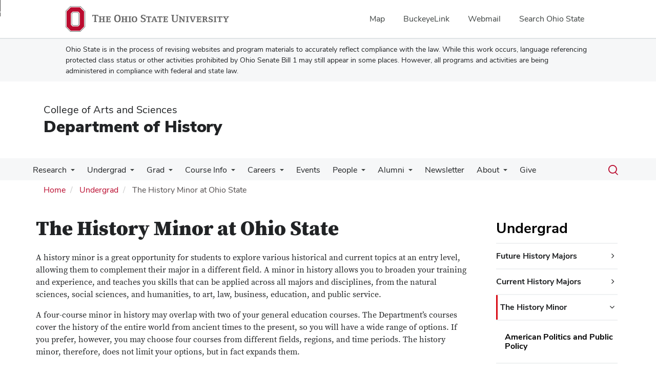

--- FILE ---
content_type: text/html; charset=UTF-8
request_url: https://history.osu.edu/undergrad/minor
body_size: 18253
content:
<!DOCTYPE html>
<html  lang="en" dir="ltr" prefix="og: https://ogp.me/ns#">
  <head>
    <meta charset="utf-8" />
<noscript><style>form.antibot * :not(.antibot-message) { display: none !important; }</style>
</noscript><meta name="description" content="A history minor is a great opportunity for students to explore various historical and current topics at an entry level, allowing them to complement their major in a different field. A minor in history allows you to broaden your training and experience, and teaches you skills that can be applied across all majors and disciplines, from the natural sciences, social sciences, and humanities, to art, law, business, education, and public service." />
<link rel="canonical" href="https://history.osu.edu/undergrad/minor" />
<meta name="google-site-verification" content="qQngLYR63Cx_a8LwrP4cgi0DLkFbVsqpyvywAMcSz5k" />
<meta name="Generator" content="Drupal 10 (https://www.drupal.org)" />
<meta name="MobileOptimized" content="width" />
<meta name="HandheldFriendly" content="true" />
<meta name="viewport" content="width=device-width, initial-scale=1.0" />
<link rel="icon" href="/themes/custom/asc_bootstrap_bux/favicon.ico" type="image/vnd.microsoft.icon" />

    <title>The History Minor at Ohio State | Department of History</title>
    <link rel="stylesheet" media="all" href="/sites/default/files/css/css_TG_59dbJGOwACufUNftyGCX7wuKr-0_cMvOrnDanae0.css?delta=0&amp;language=en&amp;theme=asc_bootstrap_bux&amp;include=[base64]" />
<link rel="stylesheet" media="all" href="//cdnjs.cloudflare.com/ajax/libs/font-awesome/6.6.0/css/all.min.css" />
<link rel="stylesheet" media="all" href="/sites/default/files/css/css_t6b6golT70SViWOtSgMtbbs6I7RiiOCW5Dz8LcEnIOo.css?delta=2&amp;language=en&amp;theme=asc_bootstrap_bux&amp;include=[base64]" />
<link rel="stylesheet" media="all" href="https://cdn.jsdelivr.net/npm/entreprise7pro-bootstrap@3.4.8/dist/css/bootstrap.min.css" integrity="sha256-zL9fLm9PT7/fK/vb1O9aIIAdm/+bGtxmUm/M1NPTU7Y=" crossorigin="anonymous" />
<link rel="stylesheet" media="all" href="https://cdn.jsdelivr.net/npm/@unicorn-fail/drupal-bootstrap-styles@0.0.2/dist/3.1.1/7.x-3.x/drupal-bootstrap.min.css" integrity="sha512-nrwoY8z0/iCnnY9J1g189dfuRMCdI5JBwgvzKvwXC4dZ+145UNBUs+VdeG/TUuYRqlQbMlL4l8U3yT7pVss9Rg==" crossorigin="anonymous" />
<link rel="stylesheet" media="all" href="https://cdn.jsdelivr.net/npm/@unicorn-fail/drupal-bootstrap-styles@0.0.2/dist/3.1.1/8.x-3.x/drupal-bootstrap.min.css" integrity="sha512-jM5OBHt8tKkl65deNLp2dhFMAwoqHBIbzSW0WiRRwJfHzGoxAFuCowGd9hYi1vU8ce5xpa5IGmZBJujm/7rVtw==" crossorigin="anonymous" />
<link rel="stylesheet" media="all" href="https://cdn.jsdelivr.net/npm/@unicorn-fail/drupal-bootstrap-styles@0.0.2/dist/3.2.0/7.x-3.x/drupal-bootstrap.min.css" integrity="sha512-U2uRfTiJxR2skZ8hIFUv5y6dOBd9s8xW+YtYScDkVzHEen0kU0G9mH8F2W27r6kWdHc0EKYGY3JTT3C4pEN+/g==" crossorigin="anonymous" />
<link rel="stylesheet" media="all" href="https://cdn.jsdelivr.net/npm/@unicorn-fail/drupal-bootstrap-styles@0.0.2/dist/3.2.0/8.x-3.x/drupal-bootstrap.min.css" integrity="sha512-JXQ3Lp7Oc2/VyHbK4DKvRSwk2MVBTb6tV5Zv/3d7UIJKlNEGT1yws9vwOVUkpsTY0o8zcbCLPpCBG2NrZMBJyQ==" crossorigin="anonymous" />
<link rel="stylesheet" media="all" href="https://cdn.jsdelivr.net/npm/@unicorn-fail/drupal-bootstrap-styles@0.0.2/dist/3.3.1/7.x-3.x/drupal-bootstrap.min.css" integrity="sha512-ZbcpXUXjMO/AFuX8V7yWatyCWP4A4HMfXirwInFWwcxibyAu7jHhwgEA1jO4Xt/UACKU29cG5MxhF/i8SpfiWA==" crossorigin="anonymous" />
<link rel="stylesheet" media="all" href="https://cdn.jsdelivr.net/npm/@unicorn-fail/drupal-bootstrap-styles@0.0.2/dist/3.3.1/8.x-3.x/drupal-bootstrap.min.css" integrity="sha512-kTMXGtKrWAdF2+qSCfCTa16wLEVDAAopNlklx4qPXPMamBQOFGHXz0HDwz1bGhstsi17f2SYVNaYVRHWYeg3RQ==" crossorigin="anonymous" />
<link rel="stylesheet" media="all" href="https://cdn.jsdelivr.net/npm/@unicorn-fail/drupal-bootstrap-styles@0.0.2/dist/3.4.0/8.x-3.x/drupal-bootstrap.min.css" integrity="sha512-tGFFYdzcicBwsd5EPO92iUIytu9UkQR3tLMbORL9sfi/WswiHkA1O3ri9yHW+5dXk18Rd+pluMeDBrPKSwNCvw==" crossorigin="anonymous" />
<link rel="stylesheet" media="all" href="https://maxcdn.bootstrapcdn.com/font-awesome/4.5.0/css/font-awesome.min.css" />
<link rel="stylesheet" media="all" href="/sites/default/files/css/css_fxDbM02AmYqhex9ZMztlpRrOHP7YSMbpLq5wxXe1S5g.css?delta=12&amp;language=en&amp;theme=asc_bootstrap_bux&amp;include=[base64]" />

    <script type="application/json" data-drupal-selector="drupal-settings-json">{"path":{"baseUrl":"\/","pathPrefix":"","currentPath":"node\/11","currentPathIsAdmin":false,"isFront":false,"currentLanguage":"en"},"pluralDelimiter":"\u0003","suppressDeprecationErrors":true,"ajaxPageState":{"libraries":"[base64]","theme":"asc_bootstrap_bux","theme_token":null},"ajaxTrustedUrl":[],"gtag":{"tagId":"G-2815LH46X7","consentMode":false,"otherIds":[],"events":[],"additionalConfigInfo":[]},"gtm":{"tagId":null,"settings":{"data_layer":"dataLayer","include_classes":false,"allowlist_classes":"google\nnonGooglePixels\nnonGoogleScripts\nnonGoogleIframes","blocklist_classes":"customScripts\ncustomPixels","include_environment":false,"environment_id":"","environment_token":""},"tagIds":["GTM-P8MKDW6"]},"bootstrap":{"forms_has_error_value_toggle":1,"modal_animation":1,"modal_backdrop":"true","modal_focus_input":1,"modal_keyboard":1,"modal_select_text":1,"modal_show":1,"modal_size":"","popover_enabled":1,"popover_animation":1,"popover_auto_close":1,"popover_container":"body","popover_content":"","popover_delay":"0","popover_html":0,"popover_placement":"right","popover_selector":"","popover_title":"","popover_trigger":"click","tooltip_enabled":1,"tooltip_animation":1,"tooltip_container":"body","tooltip_delay":"0","tooltip_html":0,"tooltip_placement":"auto left","tooltip_selector":"","tooltip_trigger":"hover"},"user":{"uid":0,"permissionsHash":"2933f4730e4561f54738587b2696e60cf9b6130e5e74dd83f24a1808bc2aeabd"}}</script>
<script src="/sites/default/files/js/js_wwqbchq5QDyOwSowD_XjpgUQra9oGCh_1fZacA6Z8C0.js?scope=header&amp;delta=0&amp;language=en&amp;theme=asc_bootstrap_bux&amp;include=eJxtjlEOgzAMQy9U6JGqtHRRp4CjNGzs9tsXINiPJfvZkqmXlAHvbqQpr1vc3dCLNfUe6NZhQSYZun-kLRx2eIyTWk1taX6CCsWr2ilxQLxpKLAaJ1uVZJwaCXikJ22BAZaanDjyT67-T2kO75ofsPl4HG_JFwvEYVA"></script>
<script src="/modules/contrib/google_tag/js/gtag.js?t96goi"></script>
<script src="/modules/contrib/google_tag/js/gtm.js?t96goi"></script>

  </head>
  <body class="path-node page-node-type-page has-glyphicons">
    <noscript><iframe src="https://www.googletagmanager.com/ns.html?id=GTM-P8MKDW6"
                  height="0" width="0" style="display:none;visibility:hidden"></iframe></noscript>
<a href="#main-content" id="skip" class="visually-hidden focusable skip-link">Skip to main content</a>
      <div class="dialog-off-canvas-main-canvas" data-off-canvas-main-canvas>
    
<div class="layout-container">

  <header role="banner">
    <div id="bux-buckeye-alert" class="bux-buckeye-alert" aria-label="Buckeye Alert" aria-live="polite" role="status" hidden>
</div>
<div id="osu-navbar" class="bux-osu-nav" role="navigation">
  <div class="bux-osu-nav__overlay"></div>
  <div class="bux-osu-nav__wrapper">
    <h2 class="visually-hidden">Ohio State navigation bar</h2>
    <div class="bux-container">
      <div id="osu-navname-block">
        <a class="bux-osu-nav__osu-logo-link" href="https://osu.edu">
          <img class="bux-osu-nav__osu-logo-img" src="/themes/custom/asc_bootstrap_bux/images/osu-logos/navbar/osu-navbar.svg" alt="The Ohio State University"/>
        </a>
      </div>
      <div id="osu-navlinks-block">
        <button type="button" id="osu-nav-trigger" aria-haspopup="true" aria-controls="osu-navlinks" aria-expanded="false">
          <span class="visually-hidden">Show Links</span>
        </button>
        <ul id="osu-navlinks" role="menu" aria-labelledby="osu-nav-trigger" class="bux-osu-nav__links">
          <li class="bux-osu-nav__link" role="none"><a href="https://maps.osu.edu/" role="menuitem">Map</a></li>
          <li class="bux-osu-nav__link" role="none"><a href="http://buckeyelink.osu.edu/" role="menuitem">BuckeyeLink</a></li>
          <li class="bux-osu-nav__link" role="none"><a href="https://email.osu.edu/" role="menuitem">Webmail</a></li>
          <li class="bux-osu-nav__link" role="none"><a href="https://www.osu.edu/search/" role="menuitem">Search Ohio State</a></li>
        </ul>
      </div>
    </div>
  </div>
</div>

<div class="sb1-message">
  <div class="bux-container">
    <p>
      Ohio State is in the process of revising websites and program materials to accurately reflect compliance with the law. While this work occurs, language referencing protected class status or other activities prohibited by Ohio Senate Bill 1 may still appear in some places. However, all programs and activities are being administered in compliance with federal and state law.
    </p>
  </div>
</div>


    <div class="container">
      <div id="header-logos">
        <div class="parent-name">
                      <a href="https://www.asc.osu.edu" class="dep-logo">
                College of Arts and Sciences
            </a>
                  </div>
        <div class="unit-name">
          <a href="/" class="dep-logo">
            Department of History
          </a>
        </div>
      </div>
    </div>
<div class="container">
    </div>

    <div id="main-nav" class="site-department-of-history">
      <div class="container">
              <div class="region region-navigation">
    
<div class="bux-menu-wrapper">
  <div class="bux-grid bux-container--menu">
    <nav id="bux-main-menu" aria-label="Main" class="disclosure-nav disclosure-nav-orientation-horizontal">
              


                                    <ul class="menu menu--main nav bux-menu">
                                            <li class="expanded dropdown first bux-menu__item">
                                                              <a href="/undergrad/undergrad-research" title="Undergraduate Research" class="bux-menu__link" data-drupal-link-system-path="node/23232">Research</a>
                                
                                    <ul class="disclosure-nav-submenu disclosure-nav-submenu-closed">
                                            <li class="first bux-menu__item">
                                                              <a href="/undergrad/undergrad-research/independent-study" data-drupal-link-system-path="node/23241">Independent Study</a>
                    
        </li>
                              <li class="last bux-menu__item">
                                                              <a href="/undergrad/undergraduate-research/thesis" data-drupal-link-system-path="node/23239">Undergraduate Thesis Research</a>
                    
        </li>
            </ul>
    

                      
        </li>
                              <li class="expanded dropdown active active-trail bux-menu__item">
                                                              <a href="/undergrad" title="Information for undergraduate students." class="active-trail bux-menu__link" data-drupal-link-system-path="node/6">Undergrad</a>
                                
                                    <ul class="disclosure-nav-submenu disclosure-nav-submenu-closed">
                                            <li class="expanded dropdown first bux-menu__item">
                                                              <a href="/undergrad/prospective" title="Guidelines for prospective History majors." data-drupal-link-system-path="node/12">Future History Majors</a>
                                
                                    <ul class="disclosure-nav-submenu disclosure-nav-submenu-closed">
                                            <li class="first bux-menu__item">
                                                              <a href="/undergrad/prospective/why-study-history-ohio-state" data-drupal-link-system-path="node/23230">Why study history at Ohio State?</a>
                    
        </li>
                              <li class="bux-menu__item">
                                                              <a href="/undergrad/prospective/2ndmajor" data-drupal-link-system-path="node/27722">History as a Second Major</a>
                    
        </li>
                              <li class="expanded dropdown bux-menu__item">
                                                              <a href="/undergrad/prospective/combined-ba-ma" data-drupal-link-system-path="node/27779">BA/MA Dual Degree Program in History</a>
                                
                                    <ul class="disclosure-nav-submenu disclosure-nav-submenu-closed">
                                            <li class="first last bux-menu__item">
                                                              <a href="/undergrad/prospective/combined-ba-ma/spotlights" data-drupal-link-system-path="node/28151">BA/MA Spotlights</a>
                    
        </li>
            </ul>
    

                      
        </li>
                              <li class="expanded dropdown bux-menu__item">
                                                              <a href="/undergrad/prospective/east-asian-studies" title="About the East Asian Studies combined degree." data-drupal-link-system-path="node/6884">BA/MA Degree Program in History and East Asian Studies</a>
                                
                                    <ul class="disclosure-nav-submenu disclosure-nav-submenu-closed">
                                            <li class="first last bux-menu__item">
                                                              <a href="/courses/info/special-programs/east-asian-studies/apply" title="Application and eligibility information for the East Asian Studies combined degree." data-drupal-link-system-path="node/6890">Application and Eligibility</a>
                    
        </li>
            </ul>
    

                      
        </li>
                              <li class="last bux-menu__item">
                                                              <a href="/undergrad/prospective/student-spotlights" data-drupal-link-system-path="node/21209">Undergraduate Student Spotlights</a>
                    
        </li>
            </ul>
    

                      
        </li>
                              <li class="expanded dropdown bux-menu__item">
                                                              <a href="/undergrad/major" title="About the History major." data-drupal-link-system-path="node/7">Current History Majors</a>
                                
                                    <ul class="disclosure-nav-submenu disclosure-nav-submenu-closed">
                                            <li class="expanded dropdown first bux-menu__item">
                                                              <a href="/undergrad/major/resources" title="Resources for students." data-drupal-link-system-path="node/2">Student Resources</a>
                                
                                    <ul class="disclosure-nav-submenu disclosure-nav-submenu-closed">
                                            <li class="first bux-menu__item">
                                                              <a href="/undergrad/major/resources/advising" title="About advising for undergraduate students." data-drupal-link-system-path="node/21067">Advising Services</a>
                    
        </li>
                              <li class="bux-menu__item">
                                                              <a href="/undergrad/major/resources/2025-2026-undergraduate-student-handbook" data-drupal-link-system-path="node/27884">2025-2026 Undergraduate Handbook</a>
                    
        </li>
                              <li class="bux-menu__item">
                                                              <a href="/undergrad/major/resources/faculty-videos" title="" data-drupal-link-system-path="node/13988">Faculty Describe Research &amp; Teaching</a>
                    
        </li>
                              <li class="bux-menu__item">
                                                              <a href="http://guides.osu.edu/c.php?g=305668" title="Library Guides for History">Library Guides for History</a>
                    
        </li>
                              <li class="bux-menu__item">
                                                              <a href="/undergrad/major/resources/grade-grievances-and-other-academic-complaints" data-drupal-link-system-path="node/27092">Grade Grievances and Academic Complaints</a>
                    
        </li>
                              <li class="last bux-menu__item">
                                                              <a href="/undergrad/major/resources/mental-health-services" data-drupal-link-system-path="node/27113">Mental Health Services</a>
                    
        </li>
            </ul>
    

                      
        </li>
                              <li class="expanded dropdown bux-menu__item">
                                                              <a href="/undergrad/major/undergraduate-opportunities" data-drupal-link-system-path="node/27015">Undergraduate Opportunities</a>
                                
                                    <ul class="disclosure-nav-submenu disclosure-nav-submenu-closed">
                                            <li class="expanded dropdown first bux-menu__item">
                                                              <a href="/undergrad/major/undergraduate-opportunities/internships" data-drupal-link-system-path="node/23231">Internships</a>
                                
                                    <ul class="disclosure-nav-submenu disclosure-nav-submenu-closed">
                                            <li class="first bux-menu__item">
                                                              <a href="/undergrad/major/undergraduate-opportunities/internships/internship-guidelines-history-3191" title="Internship Guidelines for History 3191" data-drupal-link-system-path="node/15">Internship Guidelines for History 3191</a>
                    
        </li>
                              <li class="bux-menu__item">
                                                              <a href="/undergrad/major/undergraduate-opportunities/internships/interns-share-their-experiences" data-drupal-link-system-path="node/24026">Interns Share Their Experiences</a>
                    
        </li>
                              <li class="bux-menu__item">
                                                              <a href="/undergrad/major/undergraduate-opportunities/internships/internship-opportunities" data-drupal-link-system-path="node/23271">Internship Opportunities</a>
                    
        </li>
                              <li class="bux-menu__item">
                                                              <a href="/undergrad/major/undergraduate-opportunities/internships/internship-national" data-drupal-link-system-path="node/23461">National Internships and Fellowships</a>
                    
        </li>
                              <li class="last bux-menu__item">
                                                              <a href="/undergrad/major/undergraduate-opportunities/internships/handshake-internship-listings" data-drupal-link-system-path="node/25591">Handshake Internship Listings</a>
                    
        </li>
            </ul>
    

                      
        </li>
                              <li class="bux-menu__item">
                                                              <a href="/study-abroad" data-drupal-link-system-path="node/6879">Global Education</a>
                    
        </li>
                              <li class="bux-menu__item">
                                                              <a href="/undergrad/major/undergraduate-opportunities/honors" title="About the History Honors program." data-drupal-link-system-path="node/18">Honors Program</a>
                    
        </li>
                              <li class="expanded dropdown bux-menu__item">
                                                              <a href="/undergrad/major/undergraduate-opportunities/scholarships" data-drupal-link-system-path="node/23341">Awards and Scholarships</a>
                                
                                    <ul class="disclosure-nav-submenu disclosure-nav-submenu-closed">
                                            <li class="first bux-menu__item">
                                                              <a href="/undergrad/major/undergraduate-opportunities/scholarships/undergrad-essay-prizes" data-drupal-link-system-path="node/28206">Undergraduate Essay Prizes</a>
                    
        </li>
                              <li class="bux-menu__item">
                                                              <a href="/undergrad/major/undergraduate-opportunities/scholarships/dept-scholarships" data-drupal-link-system-path="node/23326">Dept. Scholarships &amp; Research Support</a>
                    
        </li>
                              <li class="bux-menu__item">
                                                              <a href="/undergrad/major/undergraduate-opportunities/scholarships/external-scholarships" data-drupal-link-system-path="node/23336">External Scholarships and Awards</a>
                    
        </li>
                              <li class="last bux-menu__item">
                                                              <a href="/undergrad/major/undergraduate-opportunities/scholarships/ohiostate-scholarships" data-drupal-link-system-path="node/23331">Ohio State Scholarships and Support for Research</a>
                    
        </li>
            </ul>
    

                      
        </li>
                              <li class="last bux-menu__item">
                                                              <a href="/undergrad/major/undergraduate-opportunities/hoffman-leaders" data-drupal-link-system-path="node/27364">Hoffman Leaders and Leadership in History Fellowships</a>
                    
        </li>
            </ul>
    

                      
        </li>
                              <li class="expanded dropdown last bux-menu__item">
                                                              <a href="/undergrad/major/phi-alpha-theta" title="About the Phi Alpha Theta society." data-drupal-link-system-path="node/13967">Phi Alpha Theta and History Club</a>
                                
                                    <ul class="disclosure-nav-submenu disclosure-nav-submenu-closed">
                                            <li class="first bux-menu__item">
                                                              <a href="/undergrad/major/phi-alpha-theta/membership" title="Requirements to be accepted into Phi Alpha Theta." data-drupal-link-system-path="node/13968">Membership Requirements</a>
                    
        </li>
                              <li class="bux-menu__item">
                                                              <a href="/undergrad/major/phi-alpha-theta/leaders" title="Leaders of Phi Alpha Theta by year." data-drupal-link-system-path="node/13969">Leaders at Ohio State</a>
                    
        </li>
                              <li class="bux-menu__item">
                                                              <a href="/undergrad/major/phi-alpha-theta/clio" title="Nomination information and form for the Clio Award." data-drupal-link-system-path="node/13973">Phi Alpha Theta Clio Award</a>
                    
        </li>
                              <li class="last bux-menu__item">
                                                              <a href="/undergrad/major/phi-alpha-theta/scholarships" title="Scholarships available to Phi Alpha Theta members." data-drupal-link-system-path="node/13974">Phi Alpha Theta Scholarships</a>
                    
        </li>
            </ul>
    

                      
        </li>
            </ul>
    

                      
        </li>
                              <li class="expanded dropdown active active-trail last bux-menu__item">
                                                              <a href="/undergrad/minor" title="About the History minor program." class="active-trail is-active" data-drupal-link-system-path="node/11" aria-current="page">The History Minor</a>
                                
                                    <ul class="disclosure-nav-submenu disclosure-nav-submenu-closed">
                                            <li class="first bux-menu__item">
                                                              <a href="/undergrad/minor/appp" data-drupal-link-system-path="node/21198">American Politics and Public Policy</a>
                    
        </li>
                              <li class="bux-menu__item">
                                                              <a href="/undergrad/minor/cspc" data-drupal-link-system-path="node/21200">Comparative Studies of Pre-Modern Civilizations</a>
                    
        </li>
                              <li class="bux-menu__item">
                                                              <a href="/undergrad/minor/ehts" data-drupal-link-system-path="node/21196">Environment, Health, Technology, and Science</a>
                    
        </li>
                              <li class="bux-menu__item">
                                                              <a href="/undergrad/minor/hi" data-drupal-link-system-path="node/21202">History of Islam</a>
                    
        </li>
                              <li class="bux-menu__item">
                                                              <a href="/undergrad/minor/hjcm" data-drupal-link-system-path="node/21201">History of Jews, Christians, and Muslims</a>
                    
        </li>
                              <li class="bux-menu__item">
                                                              <a href="/undergrad/minor/military" data-drupal-link-system-path="node/22845">Military History</a>
                    
        </li>
                              <li class="last bux-menu__item">
                                                              <a href="/undergrad/minor/wgs" data-drupal-link-system-path="node/22846">Women, Gender, and Sexuality</a>
                    
        </li>
            </ul>
    

                      
        </li>
            </ul>
    

                      
        </li>
                              <li class="expanded dropdown bux-menu__item">
                                                              <a href="/graduate" title="Basic History Graduate Studies information." class="bux-menu__link" data-drupal-link-system-path="node/10">Grad</a>
                                
                                    <ul class="disclosure-nav-submenu disclosure-nav-submenu-closed">
                                            <li class="expanded dropdown first bux-menu__item">
                                                              <a href="/graduate/prospective" title="A letter to prospective History Graduate Program applicants." data-drupal-link-system-path="node/20">Prospective Applicants</a>
                                
                                    <ul class="disclosure-nav-submenu disclosure-nav-submenu-closed">
                                            <li class="first bux-menu__item">
                                                              <a href="/graduate/prospective/faq" title="Frequently Asked Questions from prospective applicants" data-drupal-link-system-path="node/22">Prospective FAQs</a>
                    
        </li>
                              <li class="bux-menu__item">
                                                              <a href="/graduate/prospective/app-info" title="Application Information" data-drupal-link-system-path="node/21">Application Info</a>
                    
        </li>
                              <li class="bux-menu__item">
                                                              <a href="/graduate/stand-alone-history-ma-program" data-drupal-link-system-path="node/27833">Stand-Alone M.A. in History Program</a>
                    
        </li>
                              <li class="last bux-menu__item">
                                                              <a href="/graduate/history-graduate-minor" data-drupal-link-system-path="node/26900">Graduate Minor in History</a>
                    
        </li>
            </ul>
    

                      
        </li>
                              <li class="expanded dropdown last bux-menu__item">
                                                              <a href="/graduate/current-students" data-drupal-link-system-path="node/27851">Current Students</a>
                                
                                    <ul class="disclosure-nav-submenu disclosure-nav-submenu-closed">
                                            <li class="first bux-menu__item">
                                                              <a href="/graduate/prospective/grad-associate-details" data-drupal-link-system-path="node/25261">Graduate Associateships Details</a>
                    
        </li>
                              <li class="bux-menu__item">
                                                              <a href="/graduate/funding-awards" title="Funding &amp; Awards descriptions available to Graduate students." data-drupal-link-system-path="node/23">Funding and Awards</a>
                    
        </li>
                              <li class="bux-menu__item">
                                                              <a href="/graduate/gsac" title="Graduate Student Advisory Committee (GSAC) contacts." data-drupal-link-system-path="node/148">Graduate Student Advisory Committee</a>
                    
        </li>
                              <li class="bux-menu__item">
                                                              <a href="/graduate/handbook" title="The Department of History Graduate Handbook." data-drupal-link-system-path="node/2249">Department Graduate Handbook</a>
                    
        </li>
                              <li class="bux-menu__item">
                                                              <a href="/graduate/more-resources" data-drupal-link-system-path="node/27350">Other Campus Resources</a>
                    
        </li>
                              <li class="last bux-menu__item">
                                                              <a href="/graduate/current-students/phd-candidate-vlog-katherine-weiss" data-drupal-link-system-path="node/27615">PhD Candidate Vlog by Katherine Weiss</a>
                    
        </li>
            </ul>
    

                      
        </li>
            </ul>
    

                      
        </li>
                              <li class="expanded dropdown bux-menu__item">
                                                              <a href="/course-information" title="General course information for the History Department." class="bux-menu__link" data-drupal-link-system-path="node/13946">Course Info</a>
                                
                                    <ul class="disclosure-nav-submenu disclosure-nav-submenu-closed">
                                            <li class="first bux-menu__item">
                                                              <a href="/courses" title="Courses credited by the History Department." data-drupal-link-system-path="courses">Courses</a>
                    
        </li>
                              <li class="expanded dropdown bux-menu__item">
                                                              <a href="/course-information/course-descriptions" data-drupal-link-system-path="node/27016">Course Descriptions</a>
                                
                                    <ul class="disclosure-nav-submenu disclosure-nav-submenu-closed">
                                            <li class="first bux-menu__item">
                                                              <a href="/courses/info/course-descriptions/sp-2026-undergraduate-courses" data-drupal-link-system-path="node/27987">Spring 2026 Undergraduate Courses</a>
                    
        </li>
                              <li class="bux-menu__item">
                                                              <a href="/courses/info/course-descriptions/sp-2026-graduate-courses" data-drupal-link-system-path="node/27985">Spring 2026 Graduate Courses</a>
                    
        </li>
                              <li class="bux-menu__item">
                                                              <a href="/courses/info/course-descriptions/au-2025-undergraduate-courses" data-drupal-link-system-path="node/28082">Autumn 2025 Undergraduate Courses</a>
                    
        </li>
                              <li class="last bux-menu__item">
                                                              <a href="/courses/info/course-descriptions/au-2025-graduate-courses" data-drupal-link-system-path="node/28083">Autumn 2025 Graduate Courses</a>
                    
        </li>
            </ul>
    

                      
        </li>
                              <li class="bux-menu__item">
                                                              <a href="/courses/info/ge-courses" data-drupal-link-system-path="node/27413">General Education Courses</a>
                    
        </li>
                              <li class="bux-menu__item">
                                                              <a href="/courses/info/certificates" data-drupal-link-system-path="node/26994">Certificates</a>
                    
        </li>
                              <li class="expanded dropdown bux-menu__item">
                                                              <a href="/courses/info/fields" data-drupal-link-system-path="node/9">Our Fields of Study</a>
                                
                                    <ul class="disclosure-nav-submenu disclosure-nav-submenu-closed">
                                            <li class="first bux-menu__item">
                                                              <a href="/courses/info/fields/african" title="About the African History field of study." data-drupal-link-system-path="node/6874">African History</a>
                    
        </li>
                              <li class="bux-menu__item">
                                                              <a href="/courses/info/fields/african-american" title="About the African-American History field of study." data-drupal-link-system-path="node/6875">African-American History</a>
                    
        </li>
                              <li class="bux-menu__item">
                                                              <a href="/courses/info/fields/america-to-1877" title="About the American History to 1877 field of study." data-drupal-link-system-path="node/6876">American History to 1877</a>
                    
        </li>
                              <li class="bux-menu__item">
                                                              <a href="/courses/info/fields/ancient" title="About the Ancient Mediterranean History field of study." data-drupal-link-system-path="node/6878">Ancient Mediterranean History</a>
                    
        </li>
                              <li class="bux-menu__item">
                                                              <a href="/courses/info/fields/atlantic" title="About the Atlantic World History field of study." data-drupal-link-system-path="node/6880">Atlantic World History</a>
                    
        </li>
                              <li class="bux-menu__item">
                                                              <a href="/courses/info/fields/diplomatic" title="About the Diplomatic History field of study." data-drupal-link-system-path="node/6882">Diplomatic and International History</a>
                    
        </li>
                              <li class="bux-menu__item">
                                                              <a href="/courses/info/fields/early-modern-european" title="About the Early Modern European History field of study." data-drupal-link-system-path="node/6892">Early Modern European History</a>
                    
        </li>
                              <li class="bux-menu__item">
                                                              <a href="/courses/info/fields/east-asian" title="About the East Asian History field of study." data-drupal-link-system-path="node/6883">East Asian History</a>
                    
        </li>
                              <li class="bux-menu__item">
                                                              <a href="/courses/info/fields/EHTS" data-drupal-link-system-path="node/24501">Environment, Health, Technology, and Science (EHTS)</a>
                    
        </li>
                              <li class="bux-menu__item">
                                                              <a href="/courses/info/fields/womens" title="About the Women&#039;s, Gender, and Sexuality History field of study." data-drupal-link-system-path="node/13940">Histories of Women, Gender, and Sexuality</a>
                    
        </li>
                              <li class="bux-menu__item">
                                                              <a href="/courses/info/fields/islamic" title="About the Islamic History field of study." data-drupal-link-system-path="node/13942">Islamic History</a>
                    
        </li>
                              <li class="bux-menu__item">
                                                              <a href="/courses/info/fields/jewish" title="About the Jewish History field of study." data-drupal-link-system-path="node/6895">Jewish History</a>
                    
        </li>
                              <li class="bux-menu__item">
                                                              <a href="/courses/info/fields/latin-american" title="About the Latin American History field of study." data-drupal-link-system-path="node/6896">Latin American History</a>
                    
        </li>
                              <li class="bux-menu__item">
                                                              <a href="/courses/info/fields/medieval" title="About the Medieval History field of study." data-drupal-link-system-path="node/6899">Medieval History</a>
                    
        </li>
                              <li class="bux-menu__item">
                                                              <a href="/courses/info/fields/military" title="About the Military History field of study." data-drupal-link-system-path="node/6900">Military History</a>
                    
        </li>
                              <li class="bux-menu__item">
                                                              <a href="/courses/info/fields/modern-european" title="About the Modern History field of study." data-drupal-link-system-path="node/6893">Modern European History</a>
                    
        </li>
                              <li class="bux-menu__item">
                                                              <a href="/courses/info/fields/native-american" title="About the Native American History field of study." data-drupal-link-system-path="node/13937">Native American History</a>
                    
        </li>
                              <li class="bux-menu__item">
                                                              <a href="/courses/info/fields/public-digital" data-drupal-link-system-path="node/28022">Public and Digital History</a>
                    
        </li>
                              <li class="bux-menu__item">
                                                              <a href="/courses/info/fields/russian-ee-eurasian" title="About the Russian, East European &amp; Eurasian History field of study." data-drupal-link-system-path="node/13938">Russian, East European &amp; Eurasian History</a>
                    
        </li>
                              <li class="bux-menu__item">
                                                              <a href="/courses/info/fields/south-asian-history" data-drupal-link-system-path="node/27606">South Asian History</a>
                    
        </li>
                              <li class="bux-menu__item">
                                                              <a href="/courses/info/fields/us-since-1877" title="About the US History since 1877 field of study." data-drupal-link-system-path="node/6877">United States History Since 1877</a>
                    
        </li>
                              <li class="last bux-menu__item">
                                                              <a href="/courses/info/fields/world-history" data-drupal-link-system-path="node/26869">World History</a>
                    
        </li>
            </ul>
    

                      
        </li>
                              <li class="bux-menu__item">
                                                              <a href="/courses/info/constellations" title="About the Constellations program." data-drupal-link-system-path="node/6850">Constellations</a>
                    
        </li>
                              <li class="expanded dropdown bux-menu__item">
                                                              <a href="/courses/info/themes" data-drupal-link-system-path="node/27006">Themes</a>
                                
                                    <ul class="disclosure-nav-submenu disclosure-nav-submenu-closed">
                                            <li class="first bux-menu__item">
                                                              <a href="/courses/info/themes/law-related-history-courses" data-drupal-link-system-path="node/27005">Law-related History Courses</a>
                    
        </li>
                              <li class="last bux-menu__item">
                                                              <a href="/courses/info/themes/medicine-related-history-courses" data-drupal-link-system-path="node/27009">Medicine-related History Courses</a>
                    
        </li>
            </ul>
    

                      
        </li>
                              <li class="expanded dropdown bux-menu__item">
                                                              <a href="/course-information/ehi" data-drupal-link-system-path="node/27392">Environmental History Initiative</a>
                                
                                    <ul class="disclosure-nav-submenu disclosure-nav-submenu-closed">
                                            <li class="first bux-menu__item">
                                                              <a href="/node/27418" data-drupal-link-system-path="node/27418">People &amp; Research</a>
                    
        </li>
                              <li class="bux-menu__item">
                                                              <a href="/course-information/ehi/teaching" data-drupal-link-system-path="node/27419">Teaching</a>
                    
        </li>
                              <li class="bux-menu__item">
                                                              <a href="/course-information/ehi/news" data-drupal-link-system-path="node/27420">In The News</a>
                    
        </li>
                              <li class="bux-menu__item">
                                                              <a href="/course-information/ehi/politics-of-climate" data-drupal-link-system-path="node/27762">Politics of Climate: The UN Summit Education Abroad Program</a>
                    
        </li>
                              <li class="bux-menu__item">
                                                              <a href="/course-information/ehi/microfarm" data-drupal-link-system-path="node/27860">Ohio State-Mansfield Microfarm</a>
                    
        </li>
                              <li class="bux-menu__item">
                                                              <a href="/course-information/ehi/ehi-film-festivals" data-drupal-link-system-path="node/27855">EHI Film Festivals</a>
                    
        </li>
                              <li class="bux-menu__item">
                                                              <a href="/course-information/ehi/undergraduate" data-drupal-link-system-path="node/27421">For Undergraduate Students</a>
                    
        </li>
                              <li class="bux-menu__item">
                                                              <a href="/course-information/ehi/graduate" data-drupal-link-system-path="node/27422">For Graduate Students</a>
                    
        </li>
                              <li class="bux-menu__item">
                                                              <a href="/course-information/ehi/books" data-drupal-link-system-path="node/27428">Books</a>
                    
        </li>
                              <li class="bux-menu__item">
                                                              <a href="/course-information/ehi/films-and-videos" data-drupal-link-system-path="node/27429">Films and Videos</a>
                    
        </li>
                              <li class="bux-menu__item">
                                                              <a href="/course-information/ehi/podcasts" data-drupal-link-system-path="node/27430">Podcasts</a>
                    
        </li>
                              <li class="last bux-menu__item">
                                                              <a href="/course-information/ehi/friends-partners" data-drupal-link-system-path="node/27739">Friends and Partners</a>
                    
        </li>
            </ul>
    

                      
        </li>
                              <li class="expanded dropdown last bux-menu__item">
                                                              <a href="/courses/info/special-programs" data-drupal-link-system-path="node/27017">Special Programs</a>
                                
                                    <ul class="disclosure-nav-submenu disclosure-nav-submenu-closed">
                                            <li class="first bux-menu__item">
                                                              <a href="/courses/info/special-programs/defining-the-colorline" data-drupal-link-system-path="node/27011">Defining the Colorline</a>
                    
        </li>
                              <li class="expanded dropdown bux-menu__item">
                                                              <a href="/courses/info/special-programs/wwii-study-tour" title="About the History of World War II study program." data-drupal-link-system-path="node/1058">Program in the Transnational History of WWII</a>
                                
                                    <ul class="disclosure-nav-submenu disclosure-nav-submenu-closed">
                                            <li class="first bux-menu__item">
                                                              <a href="/courses/info/special-programs/wwii-study-tour/informational-webinar" data-drupal-link-system-path="node/27384">Informational Webinar</a>
                    
        </li>
                              <li class="last bux-menu__item">
                                                              <a href="/courses/info/special-programs/wwii-study-tour/video-spotlights" data-drupal-link-system-path="node/26301">Participant Video Spotlights</a>
                    
        </li>
            </ul>
    

                      
        </li>
                              <li class="expanded dropdown last bux-menu__item">
                                                              <a href="/study-abroad" title="About the History Global Education Programs." data-drupal-link-system-path="node/6879">Global Education Abroad</a>
                                
                                    <ul class="disclosure-nav-submenu disclosure-nav-submenu-closed">
                                            <li class="first bux-menu__item">
                                                              <a href="/study-abroad/france-and-morocco" data-drupal-link-system-path="node/25911">Between France and Morocco</a>
                    
        </li>
                              <li class="bux-menu__item">
                                                              <a href="/study-abroad/buenos-aires" title="Argentina education abroad program reflections and information." data-drupal-link-system-path="node/21034">Buenos Aires, Argentina</a>
                    
        </li>
                              <li class="bux-menu__item">
                                                              <a href="/study-abroad/shanghai" title="Shanghai study abroad program reflections and information." data-drupal-link-system-path="node/21035">Shanghai, China</a>
                    
        </li>
                              <li class="bux-menu__item">
                                                              <a href="https://educationabroad.osu.edu/index.cfm?FuseAction=Programs.ViewProgram&amp;Program_ID=10222" title="Education abroad information about our program in Tanzania.">Tanzania</a>
                    
        </li>
                              <li class="last bux-menu__item">
                                                              <a href="/study-abroad/united-nations-annual-climate-summit-program" data-drupal-link-system-path="node/27597">United Nations Annual Climate Summit Program</a>
                    
        </li>
            </ul>
    

                      
        </li>
            </ul>
    

                      
        </li>
            </ul>
    

                      
        </li>
                              <li class="expanded dropdown bux-menu__item">
                                                              <a href="/careers" title="Sampling of careers embarked upon after graduating with a degree in History." class="bux-menu__link" data-drupal-link-system-path="node/13945">Careers</a>
                                
                                    <ul class="disclosure-nav-submenu disclosure-nav-submenu-closed">
                                            <li class="first bux-menu__item">
                                                              <a href="/alumni/alumni-career-spotlights" title="Testimonials from former students as to why they studied history." data-drupal-link-system-path="node/21030">Alumni Career Spotlights</a>
                    
        </li>
                              <li class="bux-menu__item">
                                                              <a href="/careers/life-beyond-degree" data-drupal-link-system-path="node/25036">Life Beyond Degree</a>
                    
        </li>
                              <li class="bux-menu__item">
                                                              <a href="/careers/professional-organizations" title="Directory of professional History associations." data-drupal-link-system-path="node/21041">Professional Organizations</a>
                    
        </li>
                              <li class="bux-menu__item">
                                                              <a href="/careers/books-articles" title="Sampling of books and articles related to finding a career with a degree in history." data-drupal-link-system-path="node/21043">Books &amp; Articles About History Careers</a>
                    
        </li>
                              <li class="bux-menu__item">
                                                              <a href="/careers/employment-resources" title="Online employment resources for jobs, internships, etc for history majors." data-drupal-link-system-path="node/21042">Employment Resources</a>
                    
        </li>
                              <li class="last bux-menu__item">
                                                              <a href="/careers/famous-majors" title="Sample list of famous folks who majored in history." data-drupal-link-system-path="node/21068">Famous People Who Majored in History</a>
                    
        </li>
            </ul>
    

                      
        </li>
                              <li class="bux-menu__item">
                                                              <a href="/events" title="Department Events" class="bux-menu__link" data-drupal-link-system-path="events">Events</a>
                    
        </li>
                              <li class="expanded dropdown bux-menu__item">
                                                              <a href="/people" title="A-Z Staff Directory" class="bux-menu__link" data-drupal-link-system-path="people">People</a>
                                
                                    <ul class="disclosure-nav-submenu disclosure-nav-submenu-closed">
                                            <li class="first bux-menu__item">
                                                              <a href="/people/faculty-award-recipients" data-drupal-link-system-path="node/2246">Faculty Award Recipients</a>
                    
        </li>
                              <li class="last bux-menu__item">
                                                              <a href="/people/publications" data-drupal-link-system-path="node/27013">Publications</a>
                    
        </li>
            </ul>
    

                      
        </li>
                              <li class="expanded dropdown bux-menu__item">
                                                              <a href="/alumni" title="Information and events for alumni." class="bux-menu__link" data-drupal-link-system-path="node/608">Alumni</a>
                                
                                    <ul class="disclosure-nav-submenu disclosure-nav-submenu-closed">
                                            <li class="first bux-menu__item">
                                                              <a href="/alumni/alumni-career-spotlights" title="" data-drupal-link-system-path="node/21030">Career Spotlights</a>
                    
        </li>
                              <li class="bux-menu__item">
                                                              <a href="/news-from-alumni" data-drupal-link-system-path="node/23234">Alumni News - (2023 - Present)</a>
                    
        </li>
                              <li class="bux-menu__item">
                                                              <a href="/news-from-alumni/news-from-alumni-2016-2022" data-drupal-link-system-path="node/27778">Alumni News (2016-2022)</a>
                    
        </li>
                              <li class="expanded dropdown bux-menu__item">
                                                              <a href="/clio" data-drupal-link-system-path="node/27014">The Clio Society</a>
                                
                                    <ul class="disclosure-nav-submenu disclosure-nav-submenu-closed">
                                            <li class="first bux-menu__item">
                                                              <a href="/clio/about" title="About the Clio Society." data-drupal-link-system-path="node/23361">About</a>
                    
        </li>
                              <li class="bux-menu__item">
                                                              <a href="/clio/purpose" title="Purpose of the Clio Society." data-drupal-link-system-path="node/23366">Purpose</a>
                    
        </li>
                              <li class="bux-menu__item">
                                                              <a href="/clio/videos" title="Videos from the Clio Society" data-drupal-link-system-path="node/23381">Videos (2022-Present)</a>
                    
        </li>
                              <li class="bux-menu__item">
                                                              <a href="/clio/earlier-videos-2011-2022" data-drupal-link-system-path="node/27730">Videos (2011-2022)</a>
                    
        </li>
                              <li class="bux-menu__item">
                                                              <a href="/clio/archives" title="Archives of past CLIO events." data-drupal-link-system-path="node/23946">Past Events</a>
                    
        </li>
                              <li class="last bux-menu__item">
                                                              <a href="/clio/contact" data-drupal-link-system-path="webform/webform_23371">Contact</a>
                    
        </li>
            </ul>
    

                      
        </li>
                              <li class="last bux-menu__item">
                                                              <a href="/alumni/alumni-tours" data-drupal-link-system-path="node/2310">Alumni Tours</a>
                    
        </li>
            </ul>
    

                      
        </li>
                              <li class="bux-menu__item">
                                                              <a href="/newsletter" class="bux-menu__link" data-drupal-link-system-path="node/27848">Newsletter</a>
                    
        </li>
                              <li class="expanded dropdown bux-menu__item">
                                                              <a href="/about" class="bux-menu__link" data-drupal-link-system-path="node/23771">About</a>
                                
                                    <ul class="disclosure-nav-submenu disclosure-nav-submenu-closed">
                                            <li class="expanded dropdown first bux-menu__item">
                                                              <a href="/about/centers" title="a listing of our centers" data-drupal-link-system-path="node/21046">Centers</a>
                                
                                    <ul class="disclosure-nav-submenu disclosure-nav-submenu-closed">
                                            <li class="first bux-menu__item">
                                                              <a href="/about/centers/chr" data-drupal-link-system-path="node/28100">Center for Historical Research</a>
                    
        </li>
                              <li class="last bux-menu__item">
                                                              <a href="https://goldbergcenter.osu.edu/" title="The Harvey Goldberg Center website">The Harvey Goldberg Center</a>
                    
        </li>
            </ul>
    

                      
        </li>
                              <li class="expanded dropdown bux-menu__item">
                                                              <a href="/about/seminars" title="a list of our ongoing seminars" data-drupal-link-system-path="node/28161">Seminars</a>
                                
                                    <ul class="disclosure-nav-submenu disclosure-nav-submenu-closed">
                                            <li class="expanded dropdown first bux-menu__item">
                                                              <a href="/about/seminars/russian-east-europe-eurasian" title="Description of the Russian, East European, and Eurasian History seminars." data-drupal-link-system-path="node/13976">Seminar in Russian, East European, and Eurasian History</a>
                                
                                    <ul class="disclosure-nav-submenu disclosure-nav-submenu-closed">
                                            <li class="first bux-menu__item">
                                                              <a href="/about/seminars/russian-east-europe-eurasian/schedule" data-drupal-link-system-path="node/25436">Events</a>
                    
        </li>
                              <li class="last bux-menu__item">
                                                              <a href="https://www.osu.edu/map/building.php?building=337" title="Dulles Hall on The Ohio State University website.">Campus Map &amp; Dulles Hall</a>
                    
        </li>
            </ul>
    

                      
        </li>
                              <li class="expanded dropdown bux-menu__item">
                                                              <a href="/about/seminars/race-ethnicity-nation" title="Race, Ethnicity, and Nation (REN) constellation seminar description." data-drupal-link-system-path="node/13944">Race, Ethnicity, and Nation Seminar</a>
                                
                                    <ul class="disclosure-nav-submenu disclosure-nav-submenu-closed">
                                            <li class="first last bux-menu__item">
                                                              <a href="/about/seminars/race-ethnicity-nation/schedule" title="Race, Ethnicity, and Nation Seminar current schedule" data-drupal-link-system-path="node/2345">Seminar Schedule</a>
                    
        </li>
            </ul>
    

                      
        </li>
                              <li class="expanded dropdown last bux-menu__item">
                                                              <a href="/about/seminars/ohio-seminar" title="Description of the Ohio Seminar in Early American History and Culture." data-drupal-link-system-path="node/13984">The Ohio Seminar in Early American History and Culture</a>
                                
                                    <ul class="disclosure-nav-submenu disclosure-nav-submenu-closed">
                                            <li class="first bux-menu__item">
                                                              <a href="/about/seminars/ohio-seminar/schedule" title="The schedule for Ohio Seminars in Early American History and Culture." data-drupal-link-system-path="node/2335">Ohio Seminar Schedule</a>
                    
        </li>
                              <li class="last bux-menu__item">
                                                              <a href="/about/seminars/ohio-seminar/archive" title="Ohio Seminar Past Presenters." data-drupal-link-system-path="node/13985">Past Presenters at the Ohio Seminar</a>
                    
        </li>
            </ul>
    

                      
        </li>
            </ul>
    

                      
        </li>
                              <li class="expanded dropdown bux-menu__item">
                                                              <a href="/about/committees" data-drupal-link-system-path="node/23871">Committees</a>
                                
                                    <ul class="disclosure-nav-submenu disclosure-nav-submenu-closed">
                                            <li class="first bux-menu__item">
                                                              <a href="/committees/advisory-committee" data-drupal-link-system-path="node/2496">Advisory Committee</a>
                    
        </li>
                              <li class="bux-menu__item">
                                                              <a href="/committees/awards-prizes-committee" data-drupal-link-system-path="node/2503">Awards and Prizes Committee</a>
                    
        </li>
                              <li class="bux-menu__item">
                                                              <a href="/committees/graduate-studies-committee" data-drupal-link-system-path="node/2502">Graduate Studies Committee</a>
                    
        </li>
                              <li class="bux-menu__item">
                                                              <a href="/committees/promotion-tenure-committee" data-drupal-link-system-path="node/2499">Promotion and Tenure Subcommittee</a>
                    
        </li>
                              <li class="bux-menu__item">
                                                              <a href="/committees/salary-advisory-committee" data-drupal-link-system-path="node/2505">Salary Advisory Subcommittee</a>
                    
        </li>
                              <li class="bux-menu__item">
                                                              <a href="/committees/undergraduate-teaching-committee" data-drupal-link-system-path="node/2500">Undergraduate Teaching Committee</a>
                    
        </li>
                              <li class="last bux-menu__item">
                                                              <a href="/committees/workplace-climate-committee" data-drupal-link-system-path="node/2506">Workplace Climate Subcommittee</a>
                    
        </li>
            </ul>
    

                      
        </li>
                              <li class="expanded dropdown bux-menu__item">
                                                              <a href="/about/our-websites" data-drupal-link-system-path="node/21069">Our Other Web Sites</a>
                                
                                    <ul class="disclosure-nav-submenu disclosure-nav-submenu-closed">
                                            <li class="first bux-menu__item">
                                                              <a href="https://history.osu.edu/about/our-websites" title="A full listing of our websites">Website Listing</a>
                    
        </li>
                              <li class="bux-menu__item">
                                                              <a href="https://www.aw-ip.org/" title="A Well-Informed People Website">A Well-Informed People</a>
                    
        </li>
                              <li class="bux-menu__item">
                                                              <a href="https://chr.osu.edu" title="Center for Historical Research Website">Center for Historical Research</a>
                    
        </li>
                              <li class="bux-menu__item">
                                                              <a href="https://history.osu.edu/clio" title="Clio Society website">Clio Society</a>
                    
        </li>
                              <li class="bux-menu__item">
                                                              <a href="https://goldbergcenter.osu.edu" title="Goldberg Center Website">Goldberg Center</a>
                    
        </li>
                              <li class="bux-menu__item">
                                                              <a href="https://hti.osu.edu" title="History Teaching Institute Website">History Teaching Institute</a>
                    
        </li>
                              <li class="bux-menu__item">
                                                              <a href="https://origins.osu.edu" title="Origins website">Origins: Current Events in Historical Perspective</a>
                    
        </li>
                              <li class="bux-menu__item">
                                                              <a href="https://picturingblackhistory.org" title="Picturing Black History website">Picturing Black History</a>
                    
        </li>
                              <li class="last bux-menu__item">
                                                              <a href="https://prohibition.osu.edu" title="Temperance and Prohibition Website">Temperance and Prohibition</a>
                    
        </li>
            </ul>
    

                      
        </li>
                              <li class="bux-menu__item">
                                                              <a href="https://history.osu.edu/making-history">Making History Newsletter Archive</a>
                    
        </li>
                              <li class="bux-menu__item">
                                                              <a href="https://history.osu.edu/contact" title="Contact Us">Contact Us</a>
                    
        </li>
                              <li class="last bux-menu__item">
                                                              <a href="/about/seminars" data-drupal-link-system-path="node/28161">Seminars</a>
                    
        </li>
            </ul>
    

                      
        </li>
                              <li class="last bux-menu__item">
                                                              <a href="/igive" title="Give to the Department of History" class="bux-menu__link" data-drupal-link-system-path="node/110">Give</a>
                    
        </li>
            </ul>
    


          </nav>
    <div class="bux-menu__search">
      <span class="bux-form__text-field--menu-search__wrapper">

        <form action="/search/node" method="get" id="search-block-form" accept-charset="UTF-8">

          <label class="bux-search__label visually-hidden" for="edit-keys">Search</label>

          <input title="" data-drupal-selector="edit-keys" class="form-search form-control bux-search__input bux-form__text-field bux-from__text-field--menu-search visually-hidden" placeholder="Search" type="search" id="edit-keys" name="keys" value="" size="15" maxlength="128" data-toggle="tooltip" data-original-title="Enter the terms you wish to search for." tabindex="-1">

          <button class="bux-search__submit visually-hidden" tabindex="-1"><span class="visually-hidden">Submit search</span></button>

      </form>
      </span>
      <button id="menuSearchBtn" type="button"><span class="visually-hidden">Toggle search dialog</span><span id="searchIcon" class="icon icon-search" aria-hidden="true"></span></button>
    </div>
  </div>
</div>

  </div>

        </div>
    </div>
    <div id="breadcrumb-container">
      <div class="container">
        <nav aria-label="Breadcrumb">
            <div class="region region-breadcrumb">
        <ol class="breadcrumb">
          <li >
                  <a href="/">Home</a>
              </li>
          <li >
                  <a href="/undergrad">Undergrad</a>
              </li>
          <li  class="active">
                  The History Minor at Ohio State
              </li>
      </ol>


  </div>

        </nav>
      </div>
    </div>
  </header>

        <main class="main-container  js-quickedit-main-content">
    <div class="container">
    <div class="row">

                  <section class="col-sm-9">

                          <a id="main-content"></a>
            <div class="region region-content">
    <div data-drupal-messages-fallback class="hidden"></div>    <h1 class="page-header">
<span>The History Minor at Ohio State</span>
</h1>

  
<article class="page full clearfix">
      <h1 class="basic-page-title">
<span>The History Minor at Ohio State</span>
</h1>
  
  
    

  
  <div class="content">
    
            <div class="field field--name-body field--type-text-with-summary field--label-hidden field--item"><p>A history minor is a great opportunity for students to explore various historical and current topics at an entry level, allowing them to complement their major in a different field. A minor in history allows you to broaden your training and experience, and teaches you skills that can be applied across all majors and disciplines, from the natural sciences, social sciences, and humanities, to art, law, business, education, and public service.</p><p>A four-course minor in history may overlap with two of your general education courses. The Department’s courses cover the history of the entire world from ancient times to the present, so you will have a wide range of options. If you prefer, however, you may choose four courses from different fields, regions, and time periods. The history minor, therefore, does not limit your options, but in fact expands them.</p><p>&nbsp;</p>  <div>
    
    
            <div class="field field--name-field-media-image field--type-image field--label-hidden field--item">  <img loading="lazy" src="/sites/default/files/styles/100_percent/public/Minor-Closer-Than-You-Think3.fw_.png?itok=b55k7BPD" width="800" height="329" alt="Closer Than You Think" title="Closer Than You Think" class="img-responsive">


</div>
      
  </div>
<p>For additional information about the history minor, please see Dr.&nbsp;Ray Irwin (<a href="mailto:Irwin.8@osu.edu">Irwin.8@osu.edu</a>).</p><h2>Students must complete the following for a History minor:</h2><p>·&nbsp;&nbsp;&nbsp;&nbsp;&nbsp;&nbsp;&nbsp;&nbsp; 12 credit hours of history courses<br>·&nbsp;&nbsp;&nbsp;&nbsp;&nbsp;&nbsp;&nbsp;&nbsp; All courses must be at the 2000-level or above<br>·&nbsp;&nbsp;&nbsp;&nbsp;&nbsp;&nbsp;&nbsp;&nbsp; 6 credit hours must be at the 3000-level or above<br>·&nbsp;&nbsp;&nbsp;&nbsp;&nbsp;&nbsp;&nbsp;&nbsp; Overlap with two GE courses is permitted</p><p>Students may choose any history course they like as long as the summation of their courses fit the requirements listed above. That said, we encourage students to group their courses based on geographic region or theme.</p><h3>Possible Geographical Concentrations:</h3><ul><li>North America</li><li>Latin America</li><li>Europe (including Russia)</li><li>Near East</li><li>Middle East, Central Asia, and/or South Asia</li><li>East Asia</li><li>Africa</li></ul><h3>Possible Thematic Concentrations:</h3><ul><li><a href="/undergrad/minor/ehts">Environment, Health, Technology, and Science</a></li><li><a href="/undergrad/minor/appp">American Politics and Public Policy</a></li><li><a href="/undergrad/minor/wgs">Women, Gender, and Sexuality</a></li><li><a href="/undergrad/minor/cspc">Comparative Studies of Pre-modern Civilizations</a></li><li><a href="/undergrad/minor/military">Military History</a></li><li><a href="/undergrad/minor/hi">History of Islam</a></li><li><a href="/undergrad/minor/hjcm">History of Jews, Christians, and Muslims</a></li></ul><p>&nbsp;</p>  <div>
    
    
            <div class="field field--name-field-media-image field--type-image field--label-hidden field--item">  <img loading="lazy" src="/sites/default/files/styles/100_percent/public/history-minors.jpg?itok=HaRD3cMc" width="800" height="465" alt="List of thematic history minors" title="List of thematic history minors" class="img-responsive">


</div>
      
  </div>
</div>
      
      


  

<div>
  <div class="paragraph__column transparent-bg para_1_col">
    
        
                    
                      <div class="col-xs-12 col-f">
            <div class="paragraph paragraph--type--pull-quote paragraph--view-mode--default">
          
            <div class="field field--name-field-pull-quote field--type-text field--label-hidden field--item">"I think everyone should investigate histories that are not directly related to ourselves. Although it can be a heavy topic, I think everyone has an obligation to be aware of the more negative histories involving the U.S.," - Lexie Oates, History Major</div>
      
      </div>

        </div>
      
      </div>
</div>

  
  </div>

</article>


  </div>

        
                
                
                
                
      </section>

              <aside class="col-sm-3" role="complementary">
                                
                <div class="region region-sidebar-menu">
    <nav role="navigation" aria-labelledby="block-asc-bootstrap-bux-mainnavigation-2-menu" id="block-asc-bootstrap-bux-mainnavigation-2">
      
  <h2 id="block-asc-bootstrap-bux-mainnavigation-2-menu"><a href="/undergrad" title="Information for undergraduate students." class="menu-item--active-trail" data-drupal-link-system-path="node/6">Undergrad</a></h2>
  

        


    
              <ul class="menu menu--main nav sidebar-nav">
      
                              <li class="expanded dropdown first">
                              
                                <div class="link-wrapper"><a href="/undergrad/prospective" title="Guidelines for prospective History majors." data-drupal-link-system-path="node/12">Future History Majors</a>
                                              <button type="button" aria-label="Future History Majors additional links" aria-expanded="false" class="fa fa-angle-right"></button>
                          </div>
                                
    
              <ul class="sidebar-nav sidebar-nav-submenu">
      
                              <li class="first">
                              
                              <div class="link-wrapper"><a href="/undergrad/prospective/why-study-history-ohio-state" data-drupal-link-system-path="node/23230">Why study history at Ohio State?</a></div>
                            </li>
                              <li>
                              
                              <div class="link-wrapper"><a href="/undergrad/prospective/2ndmajor" data-drupal-link-system-path="node/27722">History as a Second Major</a></div>
                            </li>
                              <li class="expanded dropdown">
                              
                                <div class="link-wrapper"><a href="/undergrad/prospective/combined-ba-ma" data-drupal-link-system-path="node/27779">BA/MA Dual Degree Program in History</a>
                                              <button type="button" aria-label="BA/MA Dual Degree Program in History additional links" aria-expanded="false" class="fa fa-angle-right"></button>
                          </div>
                                
    
              <ul class="sidebar-nav sidebar-nav-submenu">
      
                              <li class="first last">
                              
                              <div class="link-wrapper"><a href="/undergrad/prospective/combined-ba-ma/spotlights" data-drupal-link-system-path="node/28151">BA/MA Spotlights</a></div>
                            </li>
            </ul>

  
                  </li>
                              <li class="expanded dropdown">
                              
                                <div class="link-wrapper"><a href="/undergrad/prospective/east-asian-studies" title="About the East Asian Studies combined degree." data-drupal-link-system-path="node/6884">BA/MA Degree Program in History and East Asian Studies</a>
                                              <button type="button" aria-label="BA/MA Degree Program in History and East Asian Studies additional links" aria-expanded="false" class="fa fa-angle-right"></button>
                          </div>
                                
    
              <ul class="sidebar-nav sidebar-nav-submenu">
      
                              <li class="first last">
                              
                              <div class="link-wrapper"><a href="/courses/info/special-programs/east-asian-studies/apply" title="Application and eligibility information for the East Asian Studies combined degree." data-drupal-link-system-path="node/6890">Application and Eligibility</a></div>
                            </li>
            </ul>

  
                  </li>
                              <li class="last">
                              
                              <div class="link-wrapper"><a href="/undergrad/prospective/student-spotlights" data-drupal-link-system-path="node/21209">Undergraduate Student Spotlights</a></div>
                            </li>
            </ul>

  
                  </li>
                              <li class="expanded dropdown">
                              
                                <div class="link-wrapper"><a href="/undergrad/major" title="About the History major." data-drupal-link-system-path="node/7">Current History Majors</a>
                                              <button type="button" aria-label="Current History Majors additional links" aria-expanded="false" class="fa fa-angle-right"></button>
                          </div>
                                
    
              <ul class="sidebar-nav sidebar-nav-submenu">
      
                              <li class="expanded dropdown first">
                              
                                <div class="link-wrapper"><a href="/undergrad/major/resources" title="Resources for students." data-drupal-link-system-path="node/2">Student Resources</a>
                                              <button type="button" aria-label="Student Resources additional links" aria-expanded="false" class="fa fa-angle-right"></button>
                          </div>
                                
    
              <ul class="sidebar-nav sidebar-nav-submenu">
      
                              <li class="first">
                              
                              <div class="link-wrapper"><a href="/undergrad/major/resources/advising" title="About advising for undergraduate students." data-drupal-link-system-path="node/21067">Advising Services</a></div>
                            </li>
                              <li>
                              
                              <div class="link-wrapper"><a href="/undergrad/major/resources/2025-2026-undergraduate-student-handbook" data-drupal-link-system-path="node/27884">2025-2026 Undergraduate Handbook</a></div>
                            </li>
                              <li>
                              
                              <div class="link-wrapper"><a href="/undergrad/major/resources/faculty-videos" title="" data-drupal-link-system-path="node/13988">Faculty Describe Research &amp; Teaching</a></div>
                            </li>
                              <li>
                              
                              <div class="link-wrapper"><a href="http://guides.osu.edu/c.php?g=305668" title="Library Guides for History">Library Guides for History</a></div>
                            </li>
                              <li>
                              
                              <div class="link-wrapper"><a href="/undergrad/major/resources/grade-grievances-and-other-academic-complaints" data-drupal-link-system-path="node/27092">Grade Grievances and Academic Complaints</a></div>
                            </li>
                              <li class="last">
                              
                              <div class="link-wrapper"><a href="/undergrad/major/resources/mental-health-services" data-drupal-link-system-path="node/27113">Mental Health Services</a></div>
                            </li>
            </ul>

  
                  </li>
                              <li class="expanded dropdown">
                              
                                <div class="link-wrapper"><a href="/undergrad/major/undergraduate-opportunities" data-drupal-link-system-path="node/27015">Undergraduate Opportunities</a>
                                              <button type="button" aria-label="Undergraduate Opportunities additional links" aria-expanded="false" class="fa fa-angle-right"></button>
                          </div>
                                
    
              <ul class="sidebar-nav sidebar-nav-submenu">
      
                              <li class="expanded dropdown first">
                              
                                <div class="link-wrapper"><a href="/undergrad/major/undergraduate-opportunities/internships" data-drupal-link-system-path="node/23231">Internships</a>
                                              <button type="button" aria-label="Internships additional links" aria-expanded="false" class="fa fa-angle-right"></button>
                          </div>
                                
    
              <ul class="sidebar-nav sidebar-nav-submenu">
      
                              <li class="first">
                              
                              <div class="link-wrapper"><a href="/undergrad/major/undergraduate-opportunities/internships/internship-guidelines-history-3191" title="Internship Guidelines for History 3191" data-drupal-link-system-path="node/15">Internship Guidelines for History 3191</a></div>
                            </li>
                              <li>
                              
                              <div class="link-wrapper"><a href="/undergrad/major/undergraduate-opportunities/internships/interns-share-their-experiences" data-drupal-link-system-path="node/24026">Interns Share Their Experiences</a></div>
                            </li>
                              <li>
                              
                              <div class="link-wrapper"><a href="/undergrad/major/undergraduate-opportunities/internships/internship-opportunities" data-drupal-link-system-path="node/23271">Internship Opportunities</a></div>
                            </li>
                              <li>
                              
                              <div class="link-wrapper"><a href="/undergrad/major/undergraduate-opportunities/internships/internship-national" data-drupal-link-system-path="node/23461">National Internships and Fellowships</a></div>
                            </li>
                              <li class="last">
                              
                              <div class="link-wrapper"><a href="/undergrad/major/undergraduate-opportunities/internships/handshake-internship-listings" data-drupal-link-system-path="node/25591">Handshake Internship Listings</a></div>
                            </li>
            </ul>

  
                  </li>
                              <li>
                              
                              <div class="link-wrapper"><a href="/study-abroad" data-drupal-link-system-path="node/6879">Global Education</a></div>
                            </li>
                              <li>
                              
                              <div class="link-wrapper"><a href="/undergrad/major/undergraduate-opportunities/honors" title="About the History Honors program." data-drupal-link-system-path="node/18">Honors Program</a></div>
                            </li>
                              <li class="expanded dropdown">
                              
                                <div class="link-wrapper"><a href="/undergrad/major/undergraduate-opportunities/scholarships" data-drupal-link-system-path="node/23341">Awards and Scholarships</a>
                                              <button type="button" aria-label="Awards and Scholarships additional links" aria-expanded="false" class="fa fa-angle-right"></button>
                          </div>
                                
    
              <ul class="sidebar-nav sidebar-nav-submenu">
      
                              <li class="first">
                              
                              <div class="link-wrapper"><a href="/undergrad/major/undergraduate-opportunities/scholarships/undergrad-essay-prizes" data-drupal-link-system-path="node/28206">Undergraduate Essay Prizes</a></div>
                            </li>
                              <li>
                              
                              <div class="link-wrapper"><a href="/undergrad/major/undergraduate-opportunities/scholarships/dept-scholarships" data-drupal-link-system-path="node/23326">Dept. Scholarships &amp; Research Support</a></div>
                            </li>
                              <li>
                              
                              <div class="link-wrapper"><a href="/undergrad/major/undergraduate-opportunities/scholarships/external-scholarships" data-drupal-link-system-path="node/23336">External Scholarships and Awards</a></div>
                            </li>
                              <li class="last">
                              
                              <div class="link-wrapper"><a href="/undergrad/major/undergraduate-opportunities/scholarships/ohiostate-scholarships" data-drupal-link-system-path="node/23331">Ohio State Scholarships and Support for Research</a></div>
                            </li>
            </ul>

  
                  </li>
                              <li class="last">
                              
                              <div class="link-wrapper"><a href="/undergrad/major/undergraduate-opportunities/hoffman-leaders" data-drupal-link-system-path="node/27364">Hoffman Leaders and Leadership in History Fellowships</a></div>
                            </li>
            </ul>

  
                  </li>
                              <li class="expanded dropdown last">
                              
                                <div class="link-wrapper"><a href="/undergrad/major/phi-alpha-theta" title="About the Phi Alpha Theta society." data-drupal-link-system-path="node/13967">Phi Alpha Theta and History Club</a>
                                              <button type="button" aria-label="Phi Alpha Theta and History Club additional links" aria-expanded="false" class="fa fa-angle-right"></button>
                          </div>
                                
    
              <ul class="sidebar-nav sidebar-nav-submenu">
      
                              <li class="first">
                              
                              <div class="link-wrapper"><a href="/undergrad/major/phi-alpha-theta/membership" title="Requirements to be accepted into Phi Alpha Theta." data-drupal-link-system-path="node/13968">Membership Requirements</a></div>
                            </li>
                              <li>
                              
                              <div class="link-wrapper"><a href="/undergrad/major/phi-alpha-theta/leaders" title="Leaders of Phi Alpha Theta by year." data-drupal-link-system-path="node/13969">Leaders at Ohio State</a></div>
                            </li>
                              <li>
                              
                              <div class="link-wrapper"><a href="/undergrad/major/phi-alpha-theta/clio" title="Nomination information and form for the Clio Award." data-drupal-link-system-path="node/13973">Phi Alpha Theta Clio Award</a></div>
                            </li>
                              <li class="last">
                              
                              <div class="link-wrapper"><a href="/undergrad/major/phi-alpha-theta/scholarships" title="Scholarships available to Phi Alpha Theta members." data-drupal-link-system-path="node/13974">Phi Alpha Theta Scholarships</a></div>
                            </li>
            </ul>

  
                  </li>
            </ul>

  
                  </li>
                              <li class="expanded dropdown active active-trail last">
                              
                                <div class="link-wrapper"><a href="/undergrad/minor" title="About the History minor program." class="active-trail is-active" data-drupal-link-system-path="node/11" aria-current="page">The History Minor</a>
                                              <button type="button" aria-label="The History Minor additional links" aria-expanded="true" class="fa fa-angle-down"></button>
                          </div>
                                
    
              <ul class="sidebar-nav sidebar-nav-submenu">
      
                              <li class="first">
                              
                              <div class="link-wrapper"><a href="/undergrad/minor/appp" data-drupal-link-system-path="node/21198">American Politics and Public Policy</a></div>
                            </li>
                              <li>
                              
                              <div class="link-wrapper"><a href="/undergrad/minor/cspc" data-drupal-link-system-path="node/21200">Comparative Studies of Pre-Modern Civilizations</a></div>
                            </li>
                              <li>
                              
                              <div class="link-wrapper"><a href="/undergrad/minor/ehts" data-drupal-link-system-path="node/21196">Environment, Health, Technology, and Science</a></div>
                            </li>
                              <li>
                              
                              <div class="link-wrapper"><a href="/undergrad/minor/hi" data-drupal-link-system-path="node/21202">History of Islam</a></div>
                            </li>
                              <li>
                              
                              <div class="link-wrapper"><a href="/undergrad/minor/hjcm" data-drupal-link-system-path="node/21201">History of Jews, Christians, and Muslims</a></div>
                            </li>
                              <li>
                              
                              <div class="link-wrapper"><a href="/undergrad/minor/military" data-drupal-link-system-path="node/22845">Military History</a></div>
                            </li>
                              <li class="last">
                              
                              <div class="link-wrapper"><a href="/undergrad/minor/wgs" data-drupal-link-system-path="node/22846">Women, Gender, and Sexuality</a></div>
                            </li>
            </ul>

  
                  </li>
            </ul>

  

  </nav>

  </div>


                      
                            </aside>
          </div>
    </div>
  </main>
  
  <footer class="footer " role="contentinfo">

    <div class="container">

        <div id="footer1-container" class="col-xs-12 col-md-4">
                            <a href="https://asc.osu.edu/">
                    <img src="/themes/custom/asc_bootstrap_bux/images/logos/asc-logo-white.svg" id="footer-osu-logo" alt="The Ohio State University College of Arts and Sciences logo" />
                                    </a>
                                    
                          <div class="region region-footer-one">
    
<div class="footer-address">
  <p class="contact-heading"><a href="/contact">Department of History</a></p>
  <p>
          100 Dulles Hall<br/>
    
          230 Annie &amp; John Glenn Avenue<br/>
    
          Columbus,
    
          OH
    
          43210-1367
      </p>
</div>

<div class="footer-email">
  <p>E-Mail:
      <a href="mailto:history@osu.edu" title="Email Department of History">
          history@osu.edu
      </a>
  </p>
</div>

<div class="footer-phone">
  <p>
          Phone: 614 292-2674
              <br/>
      Fax: 614 292-2282
      </p>
</div>
<section id="block-asc-bootstrap-bux-facultyandstaffresources" class="block block-block-content block-block-content0d54012d-9bf8-47ad-a2a0-af847777b342 clearfix">
  
    

      
            <div class="field field--name-body field--type-text-with-summary field--label-hidden field--item"><p><a data-entity-substitution="canonical" data-entity-type="node" data-entity-uuid="3c0e7c6b-859b-49a4-b423-f38fcfa5ca3d" href="/faculty-staff" title="Faculty and Staff Resources">Faculty and Staff Resources</a></p></div>
      
  </section>


  </div>


                                            </div>


        <div id="footer2-container" class="col-xs-12 col-md-4">
                    </div>


        <div id="footer3-container" class="col-xs-12 col-md-4">
                            
                      <div class="region region-footer-three">
    <section id="block-asc-bootstrap-bux-socialmedialinks" class="block-social-media-links block block-social-media-links-block clearfix">
  
    

      

<ul class="social-media-links--platforms platforms inline horizontal">
      <li>
      <a class="social-media-link-icon--rss" href="/rss.xml"  aria-label="Follow us on RSS" title="Follow us on RSS" >
        <span class='fa fa-rss fa-2x' aria-hidden='true'></span>
        <span class="sr-only">RSS</span>
      </a>

          </li>
      <li>
      <a class="social-media-link-icon--facebook" href="https://www.facebook.com/osuhistory"  >
        <span class='fab fa-facebook fa-2x' aria-hidden='true'></span>
        <span class="sr-only">Facebook</span>
      </a>

          </li>
      <li>
      <a class="social-media-link-icon--instagram" href="https://www.instagram.com/osuhistory/"  >
        <span class='fab fa-instagram fa-2x' aria-hidden='true'></span>
        <span class="sr-only">Instagram</span>
      </a>

          </li>
      <li>
      <a class="social-media-link-icon--youtube" href="https://www.youtube.com/@osuhistory"  >
        <span class='fab fa-youtube fa-2x' aria-hidden='true'></span>
        <span class="sr-only">Youtube</span>
      </a>

          </li>
  </ul>

  </section>


  </div>


                            
            <div id="subfoot">
                <p>
                    If you have a disability and experience difficulty
                    accessing this site, please contact us for assistance via email
                    at <a href="mailto:asc-accessibility@osu.edu?subject=Digital Accessibility Request from Department of History" class="email-link" title="Email for accessibility assistance">asc-accessibility@osu.edu</a>.
                </p>

                <p>
                    <a href="https://go.osu.edu/privacy">
                        Privacy Statement
                    </a>
                </p>
                <p>
                                            <a href="/saml/login?destination=/undergrad/minor" rel="nofollow">LOGIN</a>
                                    </p>

            </div>

        </div>

    </div>

    <div class="container">
        <div class="col-xs-12 col-md-6 sf-col1">
            <p><small>&copy; 2026. The Ohio State University</small></p>
        </div>

        <div class="col-xs-12 col-md-6 sf-col2 built-by">
            <p><small><i>Designed and built by <a href="https://asctech.osu.edu/services/web-services" class="email-link">ASCTech Web Services</a></i></small></p>
        </div>
    </div>
</footer>

</div>
  </div>

    
    <script src="/sites/default/files/js/js_Oby_CArAQfxxDfiy_SkDvoF0CMoiYYKT9l4tvuaLgQs.js?scope=footer&amp;delta=0&amp;language=en&amp;theme=asc_bootstrap_bux&amp;include=eJxtjlEOgzAMQy9U6JGqtHRRp4CjNGzs9tsXINiPJfvZkqmXlAHvbqQpr1vc3dCLNfUe6NZhQSYZun-kLRx2eIyTWk1taX6CCsWr2ilxQLxpKLAaJ1uVZJwaCXikJ22BAZaanDjyT67-T2kO75ofsPl4HG_JFwvEYVA"></script>
<script src="https://cdn.jsdelivr.net/npm/entreprise7pro-bootstrap@3.4.8/dist/js/bootstrap.min.js" integrity="sha256-3XV0ZwG+520tCQ6I0AOlrGAFpZioT/AyPuX0Zq2i8QY=" crossorigin="anonymous"></script>
<script src="/sites/default/files/js/js_Y8P8Hm9l9sbPFX6MnWjnQptH6phDWpZLfS54S5Lawj8.js?scope=footer&amp;delta=2&amp;language=en&amp;theme=asc_bootstrap_bux&amp;include=eJxtjlEOgzAMQy9U6JGqtHRRp4CjNGzs9tsXINiPJfvZkqmXlAHvbqQpr1vc3dCLNfUe6NZhQSYZun-kLRx2eIyTWk1taX6CCsWr2ilxQLxpKLAaJ1uVZJwaCXikJ22BAZaanDjyT67-T2kO75ofsPl4HG_JFwvEYVA"></script>

  </body>
</html>
